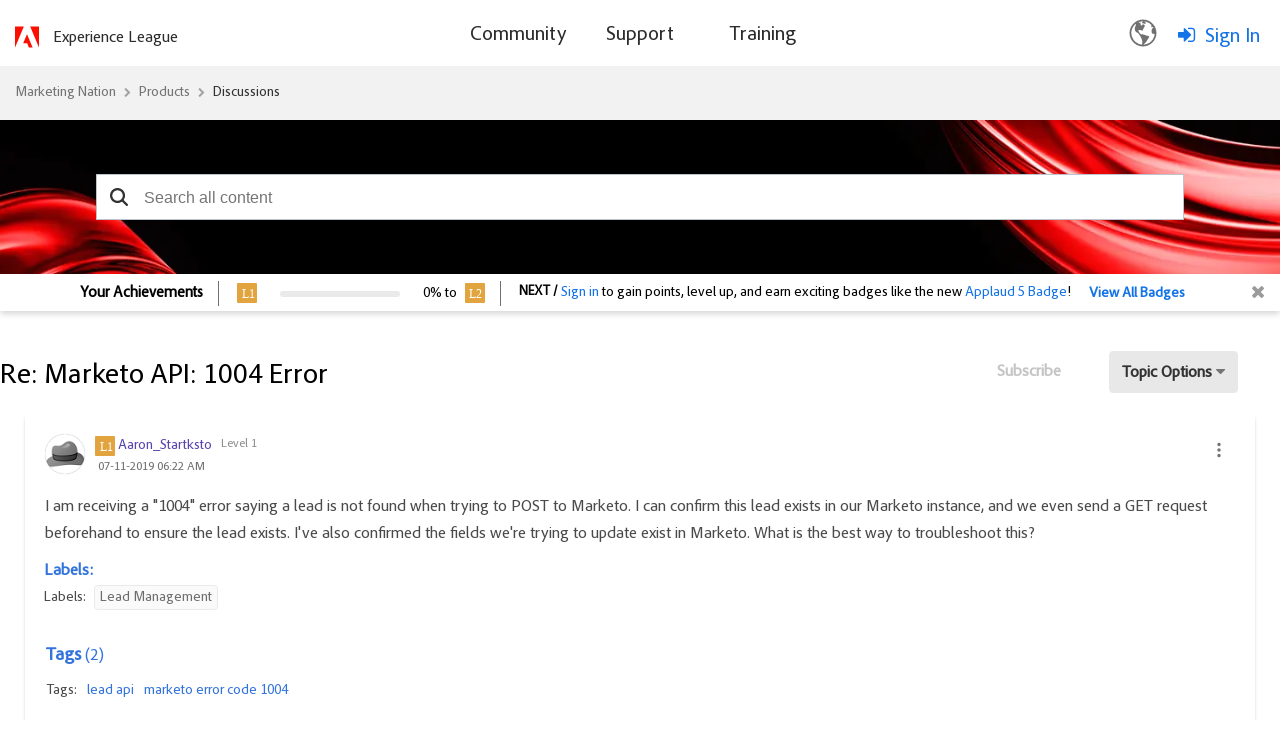

--- FILE ---
content_type: text/html;charset=UTF-8
request_url: https://nation.marketo.com/plugins/custom/adobe/adobemarketo/coveo.custom.searchtoken
body_size: 802
content:
        
var coveoSearchKey = 'eyJhbGciOiJIUzI1NiJ9.[base64].GaXZeRXe00zYSC0jOg1XMmAAENWVIDLIxLxd5IBCmT8'

--- FILE ---
content_type: text/css
request_url: https://nation.marketo.com/html/@BAFEB295A64551233B3B7180D11D5505/assets/hovercard.css
body_size: 1402
content:
/* -----------------------
    Profile Hover Cards (start)
------------------------------------- */

.hover-card-container{
	
}
.hover-card-container .profileCard {
    display: none;
    padding: 0 0 0 17px;
    position: absolute;
	z-index: 200;    
}
.hover-card-container .rightArrow {
	padding: 0 17px 0 0;
}
.hover-card-container .profileCard .inner {
    background: #fff;
    width: 362px;
    height: auto;
    border:4px solid #019cdf;
    font-family: "HPRegular",arial,sans-serif;
 
}
.hover-card-container .profileCard:hover {
    display: block !important; 
	opacity: 1 !important; 
	-ms-filter:'progid:DXImageTransform.Microsoft.Alpha(Opacity=100)' !important;  
	filter:alpha(opacity=100) !important; 
}
/***.hover-card-container .profileCard span.hover-arrow {
    height: 24px;
    left: 4px;
    position: absolute;
    top: 82px;
    width: 13px;
	background: url("/html/assets/hovercard-arrow.png") top right no-repeat;
}
.hover-card-container .rightArrow span.hover-arrow {
	right: 4px;
	left: auto;
	background: url("/html/assets/hovercard-arrow-right.png") top right no-repeat;
}**/
.hover-card-container .profileCard .js-user-name {
	position: relative;
	height: auto;
	padding: 5px;
	min-height:55px;
}
.hover-card-container .profileCard .js-user-name img {
	max-height: 72px;	
}
.hover-card-container .profileCard .js-user-name .lia-badge-user-info img.lia-user-rank-icon-left {
	height: 12px;
	padding-right:8px;	
}
.hover-card-container .profileCard .js-user-name > a {
	margin: 0 15px 0 0 !important;	
	display: inline !important;
	float:left;
	min-width: 62px;
}
.hover-card-container .profileCard .js-user-name .lia-badge-user-info {
	display: inline !important;
    position: absolute;
    top: 15px;	
}
@media screen and (-webkit-min-device-pixel-ratio:0) { 
	   /* Safari only override */
    ::i-block-chrome,.hover-card-container .profileCard .js-user-name .lia-badge-user-info{
       position:relative;}
      ::i-block-chrome, .hover-card-container .profileCard .js-user-name .lia-badge-user-info .lia-user-rank {
      padding-top:15px;
    } 
}
.hover-card-container .profileCard .js-user-name .lia-badge-user-info a.lia-user-name-link {
	font-size: 18px !important;
	text-decoration:none;
	font-weight: bold;
    padding-right: 8px;
}
.hover-card-container .profileCard .js-user-name .lia-badge-user-info a.lia-user-name-link span.login-bold {
	font-weight: bold;
}
.hover-card-container .profileCard .js-user-name .lia-badge-user-info .lia-user-rank {
	font-size: 14px !important;
	color: #000;	

}
.hover-card-container .profileCard .js-badge {
border-top:1px solid #9ad7f3;
border-bottom:1px solid #9ad7f3;
height: 45px;
    margin: 0 8px;
    padding: 10px;
}
.hover-card-container .profileCard .js-badge > ul {
    margin: 0;
    padding-left: 0;
}
.hover-card-container .profileCard .js-badge ul li {
	display: inline-block !important;
	margin: 0 10px 0 5px !important;
	color: #acacac;
	font-size: 14px !important;
	width: 45px;
	height: 45px;
}
.hover-card-container .profileCard .js-badge ul li img {
	max-height: 45px;
	max-width:45px;
}
.hover-card-container img {
	border:0;
}
.hover-card-container .profileCard .js-badge ul li.noBadges,
.hover-card-container .profileCard .js-badge ul li.badgeTotal {
	margin: 0;	
}
.hover-card-container .profileCard .js-badge ul li.badgeTotal {
	position: relative;
}
.hover-card-container .profileCard .js-badge ul li.badgeTotal a {
    /*Replacing grey background color with blank HP plus badge*/
    background-image: url('/html/assets/plusbadgeblank.png');
	background-size: 45px 45px;
    background-color: #999;
    /*border: 1px solid #999;*/
    border-radius: 50%;
    color: #fff !important;
    display: block;
    font-size: 13px;
    font-weight: bold;
    height: 45px !important;
    line-height: 45px;
    position: absolute;
    text-align: center;
    text-decoration: none;
    top: 0;
    width: 45px !important;
}
.hover-card-container .profileCard .js-badge ul li.noBadges {
	width: auto;
	height: auto;	
}
.hover-card-container .profileCard ul.js-user-stats {
	padding: 10px 13px 7px 23px !important;
	margin:0;	
}
.hover-card-container .profileCard ul.js-user-stats li {
	float: left;
	width: 50%;
	display: inline;
	margin: 0 0 3px !important;
}
.hover-card-container .profileCard ul.js-user-stats li span {
	display: inline !important;	
}
.hover-card-container .profileCard ul.js-user-stats li span.label {
	font-weight: bold;
	font-size: 14px;
}
.hover-card-container .profileCard ul.js-user-stats li span.value {
	font-size: 13px;
	color: #000;
}
.hover-card-container .profileCard ul.js-action {
margin:0;
	background: #009bde none repeat scroll 0 0;
border-top:5px solid #ffffff;
padding-left: 0;
    text-align: center;
}
.hover-card-container .profileCard ul.js-action li a {
	font-size: 14px !important;
    font-weight: bold !important;
    line-height: 15px !important;

    padding: 4px 0 0 22px !important;
    text-align: center;
    text-decoration: none;
    font-family: "HPRegular",arial,sans-serif;
}
.hover-card-container .profileCard ul.js-action li {
	text-align: center;
	display: inline-block !important;
	padding: 8px 30px !important;
}
.hover-card-container .profileCard ul.js-action li.send-msg {
	width: 48%;
	border-right: 2px solid #d9d9d9;
}
.hover-card-container .profileCard ul.js-action li a {
	display: block;
	color: #ffffff !important;
}
.hover-card-container .profileCard ul.js-action li.send-msg a {
	background: url("/html/assets/hover-icons.png") 100% 3px no-repeat;	
}
.hover-card-container .profileCard ul.js-action li.view-profile a {
	background: url("/html/assets/viewprofileplaceholder.png") left top no-repeat;	
}
.hover-card-container .clearboth {
	clear: both;
}

/****** tb_moderntech */
.hover-card-container .profileCard .lia-badge-theme-tb_moderntech .lia-user-rank { color:#333333 !important;}
/****** tb_splat */
.hover-card-container .profileCard .lia-badge-theme-tb_splat .lia-user-rank { color:#000000 !important;}
/****** tb_bayfog */
/****** tb_tokyomadness */

/* -----------------------
    Profile Hover Cards (end)
------------------------------------- */

--- FILE ---
content_type: image/svg+xml
request_url: https://nation.marketo.com/html/@E183BE46AAECDA8C0F64010DCD756C9B/rank_icons/Level10.svg
body_size: 211
content:
<svg xmlns="http://www.w3.org/2000/svg" width="20" height="20" viewBox="0 0 20 20">
  <g id="Group_158717" data-name="Group 158717" transform="translate(-98 -95)">
    <g id="Component_31_1" data-name="Component 31 – 1" transform="translate(98 95)">
      <rect id="Rectangle_174212" data-name="Rectangle 174212" width="20" height="20" rx="1" fill="#efcf49"/>
      <text id="L10" transform="translate(2 14.5)" fill="#fff" font-size="12" font-family="AdobeClean-Medium, Adobe Clean" font-weight="500" letter-spacing="-0.016em"><tspan x="0" y="0">L10</tspan></text>
    </g>
  </g>
</svg>
